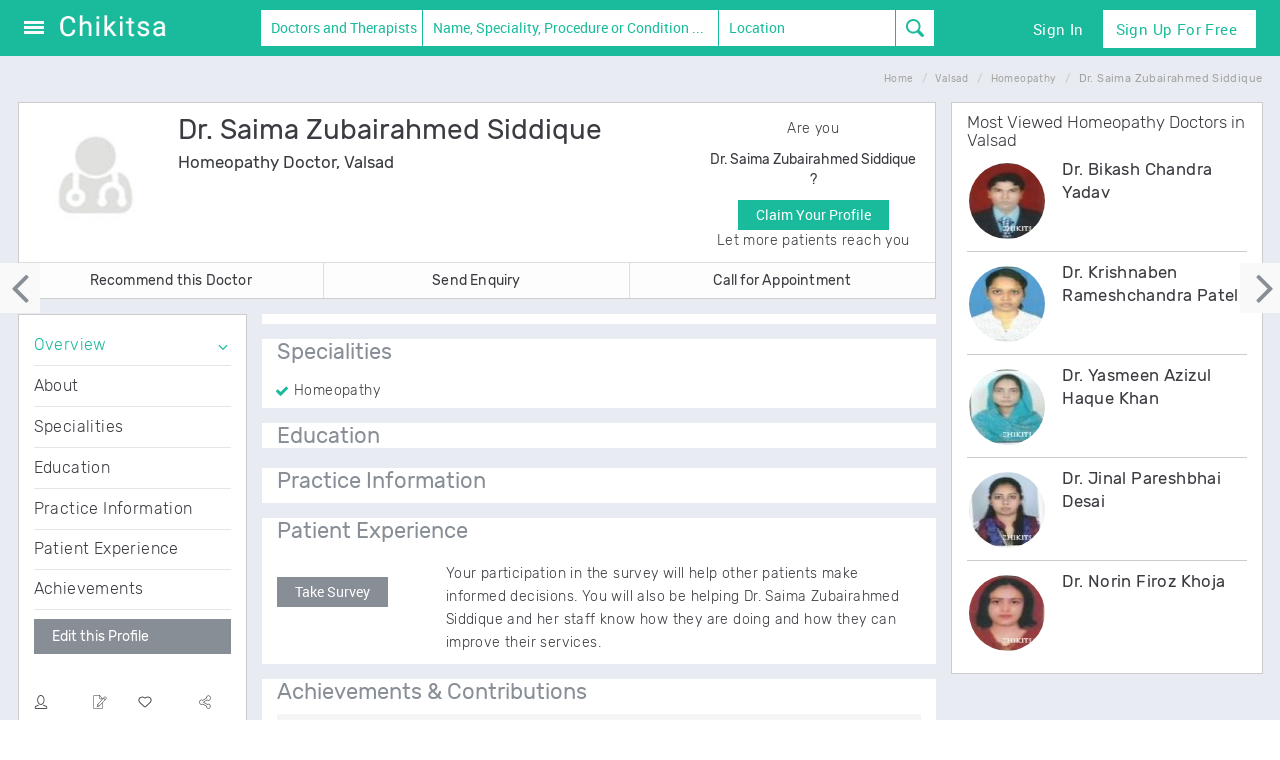

--- FILE ---
content_type: text/html; charset=UTF-8
request_url: https://www.chikitsa.com/doctor/dr-saima-zubairahmed-siddique-homeopathy-doctor-and-therapist-valsad
body_size: 12454
content:




           <!DOCTYPE html> <!--[if lt IE 7]>      <html class="no-js lt-ie9 lt-ie8 lt-ie7"> <![endif]--> <!--[if IE 7]>         <html class="no-js lt-ie9 lt-ie8"> <![endif]--> <!--[if IE 8]>         <html class="no-js lt-ie9"> <![endif]--> <!--[if gt IE 8]><!--> <html class="no-js" lang=""> <!--<![endif]--> <head> <meta name="msvalidate.01" content="F1727DCC67EA817EC85978219ED3F740" /> <meta charset="utf-8"> <meta http-equiv="X-UA-Compatible" content="IE=edge"> <title>Dr. Saima Zubairahmed Siddique - Homeopathy Doctor in Valsad | Chikitsa</title> <meta name="description" content="Dr. Saima Zubairahmed Siddique is a Homeopathy Doctor in Valsad. Know more about Dr. Saima Zubairahmed Siddique on Chikitsa.com and book appointments instantly." /> <meta name="keywords" content="" /> <meta name="author" content="" /> <meta name="google" value="notranslate" /> <meta name="robots" content="index, follow"> <meta name="application-name" content="Dr. Saima Zubairahmed Siddique - Homeopathy Doctor in Valsad | Chikitsa"/> <meta name="msapplication-TileColor" content="#004876"/> <meta name="msapplication-TileImage" content="9ed20502-2ae0-4b44-9754-92af4de008ba.png"/> <meta property="fb:app_id" content="354706137890848" /> <meta name="og:title" content="Dr. Saima Zubairahmed Siddique - Homeopathy Doctor in Valsad | Chikitsa"/> <meta name="og:type" content="Health|Medical Website"/> <meta name="og:image" content="https://www.chikitsa.com/10kimg/fb-image.png"/> <meta name="og:site_name" content="chikitsa"/> <meta name="fb:admins" content="214076565354449"/> <meta name="og:description" content="Dr. Saima Zubairahmed Siddique is a Homeopathy Doctor in Valsad. Know more about Dr. Saima Zubairahmed Siddique on Chikitsa.com and book appointments instantly."/> <meta property="twitter:card" content="summary_large_image" /> <meta property="twitter:site" content="@chikitsahealth" /> <meta property="twitter:title" content="Dr. Saima Zubairahmed Siddique - Homeopathy Doctor in Valsad | Chikitsa" /> <meta property="twitter:description" content="Dr. Saima Zubairahmed Siddique is a Homeopathy Doctor in Valsad. Know more about Dr. Saima Zubairahmed Siddique on Chikitsa.com and book appointments instantly." /> <meta name="twitter:image" content="https://www.chikitsa.com/10kimg/fb-image.png"/> <link rel="canonical" href="http://www.chikitsa.com/doctor/dr-saima-zubairahmed-siddique-homeopathy-doctor-and-therapist-valsad" /> <meta property="al:web:url" content="http://www.chikitsa.com/doctor/dr-saima-zubairahmed-siddique-homeopathy-doctor-and-therapist-valsad" /> <meta name="propeller" content="8d145dacd6f7d366ee517e5f3f4058e2" /> <meta name="wot-verification" content="d3f95791b64b34faf4eb"/> <link rel="shortcut icon" href="https://www.chikitsa.com/10kimg/new-touch-icons/favicon.ico" type="image/x-icon" /> <link rel="apple-touch-icon" href="https://www.chikitsa.com/10kimg/new-touch-icons/apple-touch-icon.png" /> <link rel="apple-touch-icon" sizes="57x57" href="https://www.chikitsa.com/10kimg/new-touch-icons/apple-touch-icon-57x57.png" /> <link rel="apple-touch-icon" sizes="72x72" href="https://www.chikitsa.com/10kimg/new-touch-icons/apple-touch-icon-72x72.png" /> <link rel="apple-touch-icon" sizes="114x114" href="https://www.chikitsa.com/10kimg/new-touch-icons/apple-touch-icon-114x114.png" /> <link rel="apple-touch-icon" sizes="144x144" href="https://www.chikitsa.com/10kimg/new-touch-icons/apple-touch-icon-144x144.png" /> <link rel="apple-touch-icon" sizes="57x57" href="https://www.chikitsa.com/10kimg/new-touch-icons/apple-touch-icon-60x60.png" /> <link rel="apple-touch-icon" sizes="72x72" href="https://www.chikitsa.com/10kimg/new-touch-icons/apple-touch-icon-120x120.png" /> <link rel="apple-touch-icon" sizes="114x114" href="https://www.chikitsa.com/10kimg/new-touch-icons/apple-touch-icon-76x76.png" /> <link rel="apple-touch-icon" sizes="144x144" href="https://www.chikitsa.com/10kimg/new-touch-icons/apple-touch-icon-152x152.png" /> <meta name="msapplication-square70x70logo" content="https://www.chikitsa.com/10kimg/new-touch-icons/smalltile.png" /> <meta name="msapplication-square150x150logo" content="https://www.chikitsa.com/10kimg/new-touch-icons/mediumtile.png" /> <meta name="msapplication-wide310x150logo" content="https://www.chikitsa.com/10kimg/new-touch-icons/widetile.png" /> <meta name="msapplication-square310x310logo" content="https://www.chikitsa.com/10kimg/new-touch-icons/largetile.png" /><link rel="manifest" href="https://www.chikitsa.com/10kimg/new-touch-icons/manifest.json"> <meta name="msapplication-TileColor" content="#ffffff"> <meta name="msapplication-TileImage" content="https://www.chikitsa.com/10kimg/new-touch-icons/ms-icon-144x144.png"> <meta name="theme-color" content="#ffffff"> <meta name="viewport" content="width=device-width, initial-scale=1"> <meta name="apple-mobile-web-app-capable" content="yes"> <link rel="dns-prefetch" href="//d2m2a67oxwdwqb.cloudfront.net"> <link rel="stylesheet" href="https://www.chikitsa.com/10kcss/new_css_063.css"> <script async src="https://www.googletagmanager.com/gtag/js?id=G-168945QKL9"></script> <script>
  window.dataLayer = window.dataLayer || [];
  function gtag(){dataLayer.push(arguments);}
  gtag('js', new Date());

  gtag('config', 'G-168945QKL9');
</script> </head> <body class="header-fixed" id="main-body" > <div class="screen_block hide" id="screen_block"></div> <div class="wrapper" id="mainWrapper"> <header class="header header-sticky search-box-1 main-header " id="se_header"> <div class="navbar navbar-default " role="navigation"> <style>
 .ps-container .ps-scrollbar-y-rail{background-color: #e8ebec !important;width: 8px !important;/*display: block !important;opacity: 1 !important;*/right: 0px !important;}
    .ps-container .ps-scrollbar-y{width: 8px !important;height: 32px !important;
    background: #1abb9c url(https://www.chikitsa.com/ck-new-img/scrollbar-icon.png) no-repeat center center !important;}
  .header .navbar .main-search-form  label.white-input span input.main{background: #fff !important; color: #1abb9c !important;}
  .header .navbar .main-search-form label.white-input .form-control-feedback{color: #1abb9c !important;}
    .homehead .hdnone{display: none;}
  .homehead{position: absolute;top:0;width: 100%}
  .homehead .navbar{background: transparent;}
</style> <form class="sky-form main-search-form" onsubmit="return handleTopSearch()"> <fieldset> <div class="container-fluid"> <div class="row main-search-container"> <div class="col-md-9 col-sm-11 col-lg-9 col-xs-12 col-sm-12 main-search-block no-padding"> <div class="col-xs-12 col-sm-3 col-md-3 col-lg-3 pdxsz no-padding-right"> <div class="col-sm-12 col-md-12 col-lg-12 col-xs-12 no-padding"> <button type="button" id="menu-toggle" onclick="myFunction(this)"> <div class="bar1"></div> <div class="bar2"></div> <div class="bar3"></div> </i> </button> <a class="navbar-brand" href="/"> <img id="logo-header" class="img-responsive" src="https://www.chikitsa.com/ck-new-img/chikitsa-logo.png" alt="Logo"> </a> <div class="clearfix"></div> </div> </div> <div class="col-md-9 col-lg-9 col-sm-8 col-xs-12 hidden-xs no-padding "> <div class="col-md-2 col-lg-3 col-sm-3 col-xs-7 hidden-xs no-padding-right "> <label class="select"> <div class="dropdown doctor-dropdown doctor-dropdown-desktop"> <button class="dropdown-toggle pick-dropdown" type="button" id="menu1" data-toggle="dropdown">Doctors and Therapists                                    </button> <ul class="dropdown-menu search-menu-new" role="menu" aria-labelledby="menu1"> <li role="presentation" class="hidden" ><span role="menuitem" tabindex="-1" href="#" tab="doctors">Doctors and Therapists</span> </li> <li role="presentation" ><span role="menuitem" tabindex="-1" href="#" tab="hospitals">Treatment Centres</span> </li> <li role="presentation" ><span role="menuitem" tabindex="-1" href="#" id="rm-art" tab="articles">Articles</span> </li> <li role="presentation" ><span role="menuitem" tabindex="-1" href="#" tab="questions">Questions</span> </li> </ul> </div> </label> </div> <section class="col-lg-5 col-md-6 col-sm-5 main_srch_field main_search_inputs col-xs-12 no-padding"> <label class="input tab_fields tab_doctors full-auto" id="doc-query-block" onclick=""> <input style="display:none"> <input type="text" class="main typehead hasclear form-control" id="search-query" placeholder="Name, Speciality, Procedure or Condition ..." > <span class="clearer hidden glyphicon glyphicon-remove-circle form-control-feedback"></span> </label> <label class="input tab_fields tab_hospitals hidden full-auto" id="hosp-query-block" onclick=""> <input style="display:none"> <input type="text" class="main typehead hasClear" id="hospital-search-query" placeholder="Name or Speciality..." > <span class="clearer hidden glyphicon glyphicon-remove-circle form-control-feedback"></span> </label> <label class="input tab_fields tab_articles hidden full-auto" id="articles-query-block" onclick=""> <input style="display:none"> <input type="text" class="main typehead hasClear" id="articles-search-query" placeholder="Type here to search..." > <span class="clearer hidden glyphicon glyphicon-remove-circle form-control-feedback"></span> </label> <label class="input tab_fields tab_questions hidden full-auto" id="questions-query-block" onclick=""> <input style="display:none"> <input type="text" class="main typehead hasClear" id="questions-search-query" placeholder="Type here to search..." > <span class="clearer hidden glyphicon glyphicon-remove-circle form-control-feedback"></span> </label> <input type="hidden" id="main-search-link" value="doctors-and-therapists"> <input type="hidden" id="main-hospital-search-link" value="treatment-centres"> <input type="hidden" id="main-articles-search-link" value="health"> </section> <section class="col-lg-3 col-md-3 col-sm-3 col-xs-9 no-padding tab_fields tab_doctors tab_hospitals tab_fitness-centres "> <label class="input full-auto tab_fields tab_doctors tab_hospitals " onclick=""> <input style="display:none"> <input type="text" id="location" class="typehead hasClear" placeholder="Location"> <span class="clearer hidden glyphicon glyphicon-remove-circle form-control-feedback"></span> </label> <label class="input full-auto tab_fields tab_fitness-centres hidden " onclick=""> <input style="display:none"> <input type="text" id="location_ft" class="typehead hasClear" placeholder="Location"> <span class="clearer hidden glyphicon glyphicon-remove-circle form-control-feedback"></span> </label> </section> <section class="col-lg-1 col-md-1 col-sm-1 col-xs-3 no-padding-left buttons-block"> <button type="submit" class="search"><i class="fa-search"></i> </button> </section> </div> </div> <div class="col-md-3 col-lg-3 col-xs-12 hidden-sm hidden-xs buttons-block no-padding-left"> <ul class="nav navbar-nav navbar-right"> <li><a href="/signin" class="hed-signin"><span>Sign In</span></a> </li> <li class="dropdown"><a href="#" class="dropdown-toggle hed-signup" data-toggle="dropdown"> Sign Up for Free
                                        </a> <ul class="dropdown-menu hed-login-menu"> <li><span role="menuitem" tabindex="-1"><a href="https://www.chikitsa.com/user-signup"> <div class="navbar-content"> <div class="row"> <div class="col-md-3 ico"> <i class="fa-user2"></i> </div> <div class="col-md-9 no-padding-left"> <p class="hed-heading">User</p> <p class="hed-sub-heading margin-top-18">Research & Ask a doctor</p> </div> </div> </div> </a></span> </li> <li> <span role="menuitem" tabindex="-1"><a href="https://www.chikitsa.com/doctor-signup"> <div class="navbar-content"> <div class="row"> <div class="col-md-3 ico"> <i class="fa-doctor"></i> </div> <div class="col-md-9 no-padding-left"> <p class="hed-heading">Doctor\Therapists</p> <p class="hed-sub-heading">Free listing <i class="fa fa-right-thin"></i> Reach more patients</p> </div> </div> </div> </a></span> </li> <li> <span role="menuitem" tabindex="-1"><a href="https://www.chikitsa.com/hospital-signup"> <div class="navbar-content"> <div class="row"> <div class="col-md-3 ico"> <i class="fa-hospital"></i> </div> <div class="col-md-9 no-padding-left"> <p class="hed-heading">Treatment Centres</p> <p class="hed-sub-heading margin-top-15">Free listing <i class="fa fa-right-thin"></i> Reach more patients</p> </div> </div> </div> </a></span> </li> </ul> </li> </ul> <div class="clearfix"></div> </div> </div> </div> </fieldset> </form> <script>
function myFunction(x) {
    x.classList.toggle("change");
}
        var main_location_link='india';
    var main_city_id='';
    var main_city_link = 'india';
        var main_locality_id='';

       var search_tab='doctors';
          var ad_query = '';
</script> </div> <div class="hidden" id="advanced-search-container"> <p class="adv-srch-loader"><img data-lz-src="https://www.chikitsa.com/images/loader.gif" /></p> </div> </header> <main id="wrapper" class="toggled" role="main" itemscope itemtype="https://schema.org/Physician"> <script>
              (adsbygoogle = window.adsbygoogle || []).push({
                google_ad_client: "ca-pub-3298660281871344",
                enable_page_level_ads: true
              });
            </script> <script>
                (function(i,s,o,g,r,a,m){i['GoogleAnalyticsObject']=r;i[r]=i[r]||function(){
              (i[r].q=i[r].q||[]).push(arguments)},i[r].l=1*new Date();a=s.createElement(o),
              m=s.getElementsByTagName(o)[0];a.async=1;a.src=g;m.parentNode.insertBefore(a,m)
              })(window,document,'script','//www.google-analytics.com/analytics.js','ga');

              ga('create', 'UA-42208134-1', 'auto');
              ga('send', 'pageview');
            </script> <div id="sidebar-wrapper" class="custom-sidebar-wrap"> <ul class="sidebar-nav"> <li ><a href="/ask-a-doctor">Ask a Doctor</a> </li> <li class="active" ><a href="/india/doctors-and-therapists">Doctors and Therapists </a> </li> <li ><a href="/india/treatment-centres">Treatment Centres </a> </li> <li ><a href="/health-articles">Health Articles </a> </li> <li><a href="/signin">Sign In</a></li> <li><a href="/user-signup">User Sign Up</a> </li> <li class="doctor-signup"><a href="/doctor-signup">Doctor Sign Up</a> </li> <li><a href="/hospital-signup">Centre Sign Up</a> </li> </li> </ul> </div> <div id="page-content-wrapper"> <main itemscope itemtype="https://schema.org/Physician"> <div class="listing-container container ind-profile no-padding"> <div class="ind-profile-container"> <div class="pull-right"> <div class="breadcrumbs"> <ul class="breadcrumb" itemscope itemtype="http://schema.org/BreadcrumbList"> <li itemprop="itemListElement" itemscope itemtype="http://schema.org/ListItem"><a itemprop="item" href="https://www.chikitsa.com"><span itemprop="name">Home</span></a> <meta itemprop="position" content="1" /> </li> <li itemprop="itemListElement" itemscope itemtype="http://schema.org/ListItem"><a itemprop="item" href="https://www.chikitsa.com/valsad/doctors"><span itemprop="name">Valsad</span></a> <meta itemprop="position" content="2" /> </li> <li itemprop="itemListElement" itemscope itemtype="http://schema.org/ListItem"><a itemprop="item" href="https://www.chikitsa.com/valsad/homeopathy-doctors-and-therapists"><span itemprop="name">Homeopathy</span></a> <meta itemprop="position" content="3" /> </li> <li><span itemprop="name">Dr. Saima Zubairahmed Siddique</span></li> </ul> </div> </div> <div class="col-md-9 pro-height no-padding-left margin-bottom-20"> <div class="doc-profile doc-tab"> <div class="col-md-12 col-sm-12 col-xs-12 doc-box bg-white no-padding"> <meta itemprop="name" content="Dr. Saima Zubairahmed Siddique" /> <meta itemprop="medicalSpecialty" content="Homeopathy Doctor" /> <div class="col-md-9 col-sm-12 col-xs-12 margin-top-10 no-padding-left margin-bottom-10"> <div class="col-md-3 col-sm-3 col-xs-3"> <img class="doc-pic img-circle md-margin-bottom-10 no-padding img-responsive" width="120" height="125" alt="Dr. Saima Zubairahmed Siddique Homeopathy Doctor Valsad" title="Dr. Saima Zubairahmed Siddique Homeopathy Valsad" src= "https://www.chikitsa.com/images/female.jpg" id="docimgsrc" itemprop="photo"> </div> <div class="col-md-9 col-sm-9 col-xs-9 no-padding-left"> <h1>Dr. Saima Zubairahmed Siddique<br><span class="spec">Homeopathy Doctor, Valsad</span></h1> <p class="quali mbtz"></p> <div class="col-md-12 col-sm-12 doc-icons margin-top-15 no-padding col-xs-12"> <div class="row" style="margin-left:-10px"> <ul class="list-unstyled medium blog-info-new mltz mbtz"> </ul> </div> </div> </div> </div> <div class="col-md-3 hidden-sm hidden-xs no-padding-left"> <div class="text-center margin-top-15"> <p>Are you</p> <h5>Dr. Saima Zubairahmed Siddique ?</h5> <button class="editclaimbtn btn-u" id="claim_profile">Claim Your Profile</button> <p class="msg">Let more patients reach you</p> </div> </div> <div class="col-xs-12 no-padding no-padding"> <div class="col-md-4 col-xs-4 col-sm-4 no-padding listing-top-border"> <button onclick="recdoc('0','6202')" class="recobtn btn-u btn-u-default capbtn-new listing-right-border btn-u-md">Recommend this Doctor</button> </div> <div class="col-md-4 col-xs-4 col-sm-4 no-padding listing-top-border"> <button onclick="showsendEnquiry('6202','https://www.chikitsa.com/doctor/dr-saima-zubairahmed-siddique-homeopathy-doctor-and-therapist-valsad','doctor')" class="btn-u btn-u-default capbtn-new listing-right-border btn-u-md">Send Enquiry</button> </div> <div class="col-md-4 col-xs-4 col-sm-4 listing-top-border no-padding"> <button onclick="toggleIndDoctorLoadCont('6202')" class="btn-u btn-u-default capbtn-new btn-u-md">Call for Appointment</button> </div> </div> </div> </div> <div class="col-md-3 hidden-sm hidden-xs margin-top-15 doc-box bg-white doc-profile" role="complementary"> <section class="ind-profile-sidebar-section"> <nav class="ind-profile-sidebar hidden-print"> <ul class="list-group sidebar-nav-v1 ind-profile-sidenav nav" id="sidebar-nav"> <li class="active list-toggle margin-top-10 hidden-xs hidden-sm"> <a href="#overview" class="border-bottom" onclick="return overview();">Overview</a> <ul class="collapse nav"> <li><a href="#overview-about" onclick="return about();">About</a> </li> <li><a href="#overview-specialities" onclick="return specialities();">Specialities</a> </li> <li><a href="#overview-education" onclick="return education();">Education</a> </li> </ul> </li> <li class="list-group-item hidden-xs hidden-sm"> <a href="#practice-information" class="border-bottom" onclick="return practiceinfo();">Practice Information</a> </li> <li class="list-group-item hidden-xs hidden-sm"> <a href="#patient-experience" class="border-bottom" onclick="return patientExperience();">Patient Experience</a> <ul class="collapse nav hidden" id="takesurveytab"> <li><a href="#takesurvey">Take Survey</a></li> </ul> </li> <li class="list-group-item hidden-xs hidden-sm"> <a href="#achievements" class="border-bottom" onclick="return achievements();">Achievements</a> </li> <li> <button class="recobtn contactbutton btn btn-u btn-block btn-u-default margin-top-10 hidden-xs hidden-sm edit_this" data-type="doctor" rel="6202" data-original-title="Edit this">Edit this Profile</button> </li> <li> <div id="ind-profile-actions" class="hidden-xs hidden-sm margin-top-40 margin-bottom-20"> <ul class="list-unstyled blog-info post-icons"> <li class="col-md-3  pointer tellafriend tooltips" onclick="showTellaFriendForm('6202','https://www.chikitsa.com/doctor/dr-saima-zubairahmed-siddique-homeopathy-doctor-and-therapist-valsad', 'Ind Doctor Actions')" data-toggle="tooltip" data-placement="bottom" title="" data-original-title="Tell a friend"><i href="#hosp6202" class="fa-user"></i> </li> <li class="col-md-3 pointer tooltips text-center edit_this" data-type="doctor" rel="6202" type="button" data-toggle="tooltip" data-action="Ind Doctor Actions" data-placement="bottom" title="" data-original-title="Edit this"><i class="fa-edit text-center"></i></li> <li class="col-md-3 pointer text-center tooltips savebtn" id="savel6202" title="" data-original-title="Bookmark" data-title="Dr. Saima Zubairahmed Siddique" data-url="https://www.chikitsa.com/doctor/dr-saima-zubairahmed-siddique-homeopathy-doctor-and-therapist-valsad" data-toggle="tooltip" data-placement="bottom" data-action="Ind Doctor Actions"><i class="fa-favorite text-center"></i></li> <li class="col-md-3  pointer sharebtn wlbtn" id="sharel6202_div" data-title="Share" dt-title="Dr. Saima Zubairahmed Siddique" data-original-title="Share" url="https://www.chikitsa.com/doctor/dr-saima-zubairahmed-siddique-homeopathy-doctor-and-therapist-valsad" id="sharel6202"><i title="" class="fa-share pull-right"></i> </li> <div class="clearfix"></div> </ul> </div> </li> <li> <div id="footer-ad"> <div class="advertise_block margin-top-10"> </div> </div> </li> </ul> </nav> </section> </div> <div class="doc-clear-fix"></div> <div class="col-md-9 doc-ind-padding no-padding-right" role="main"> <section class="margin-top-15" id="overview"> <div class=" doc-profile"> <div class="ind-profile-section doc-tab-padding bg-white doc-ind-padding padding-bottom-10"> <div id="footer-ad"> <div class="advertise_block margin-top-10 margin-bottom-10"> </div> </div> <div id="overview-about" class="" ></div> <ul class="list-unstyled doctor-info margin-top-10 mbtz"> </ul> </div> <div class="ind-profile-section doc-tab-padding bg-white doc-ind-padding margin-top-15"> <h3 id="overview-specialities padding-top-10">Specialities</h3> <ul style="columns:2;"> <li><p class="specs">Homeopathy</p></li> </ul> </div> <div class="ind-profile-section doc-tab-padding bg-white doc-ind-padding margin-top-15"> <div class="cheSN-lists margin-bottom-10"> <h3 id="overview-education padding-top-10">Education</h3> </div> </div> </div> </section> <div id="footer-ad"> <div class="advertise_block text-center margin-top-20"> </div> </div> <div class="doc-profile margin-top-15"> <div class="ind-profile-section doc-tab-padding bg-white doc-ind-padding"> <section> <h3 id="practice-information">Practice Information</h3> <div class="row hosp-row"> </div> </section> <section> </div> </div> <section class="context-bg"> <div class=" doc-profile margin-top-15"> <div class="ind-profile-section bg-white doc-ind-padding"> <h3 id="patient-experience">Patient Experience</h3> <section id="ratings_con"> <section class="margin-top-19"> <div class="tabscontent"> <div class="row"> <div class="col-md-3"> <div class="margin-top-15"> <button onclick="$('#takesurvey').removeClass('hidden');location.hash='#takesurvey';" class="contactbutton btn btn-u btn-u-default">Take Survey</button> </div> </div> <div class="col-md-9"><p>Your participation in the survey will help other patients make informed decisions. You will also be helping Dr. Saima Zubairahmed Siddique and her staff know how they are doing and how they can improve their services.</p></div> </div> </div> </section> </section> </section> <section id="takesurvey" class="hidden context-bg"> <div class="doc-profile margin-top-15"> <div class="ind-profile-section bg-white doc-box"> <h3 class="light">How was your experience with Dr. Saima Zubairahmed Siddique?</h3> <p class="margin-bottom-30">Help other patients, and let the doctor know how she's doing</p> <form class="margin-bottom-10" method="post" onsubmit="return validate_pexp_form('0')"> <h5>Dr. Saima Zubairahmed Siddique's Hospital/Clinic & Staff</h5> <div class="row surveyslider"> <div class="col-md-8 col-sm-7 col-xs-6"> <p>Ease of scheduling appointments</p> </div> <div class="col-md-4 col-sm-5 col-xs-6 no-padding"> <input id="office_staff_detail1" name="office_staff_detail1" type="text" data-slider-min="0" data-slider-max="5" data-slider-step="1" data-slider-value="0" data-slider-handle="custom" /> <span id="office_staff_detail1CurrentSliderValLabel"><span id="office_staff_detail1SliderVal">0</span></span> </div> </div> <div class="row surveyslider"> <div class="col-md-8 col-sm-7 col-xs-6"> <p>Hospital/clinic environment, Hygiene and Comfort</p> </div> <div class="col-md-4 col-sm-5 col-xs-6 no-padding"> <input id="office_staff_detail2" name="office_staff_detail2" type="text" data-slider-min="0" data-slider-max="5" data-slider-step="1" data-slider-value="0" data-slider-handle="custom" /> <span id="office_staff_detail2CurrentSliderValLabel"><span id="office_staff_detail2SliderVal">0</span></span> </div> </div> <div class="row surveyslider"> <div class="col-md-8 col-sm-7 col-xs-6"> <p>Staff responsiveness and politeness</p> </div> <div class="col-md-4 col-sm-5 col-xs-6 no-padding"> <input id="office_staff_detail3" name="office_staff_detail3" type="text" data-slider-min="0" data-slider-max="5" data-slider-step="1" data-slider-value="0" data-slider-handle="custom" /> <span id="office_staff_detail3CurrentSliderValLabel"><span id="office_staff_detail3SliderVal">0</span></span> </div> </div> <div class="row surveyslider"> <div class="col-md-8 col-sm-7 col-xs-6">Total time spent (Wait time + Consultation)</div> <div class="col-md-4 col-sm-5 col-xs-6 no-padding"> <input id="wait_time" name="wait_time" type="text" data-slider-min="0" data-slider-max="4" data-slider-step="1" data-slider-value="0" data-slider-handle="custom" /> <span id="wait_timeCurrentSliderValLabel"><span id="wait_timeSliderVal"></span></span> </div> </div> <h5>Experience with Dr. Saima Zubairahmed Siddique</h5> <div class="row surveyslider"> <div class="col-md-8 col-sm-7 col-xs-6"> <p>Level of trust</p> </div> <div class="col-md-4 col-sm-5 col-xs-6 no-padding"> <input id="doc_exp_detail1" name="doc_exp_detail1" type="text" data-slider-min="0" data-slider-max="5" data-slider-step="1" data-slider-value="0" data-slider-handle="custom" /> <span id="doc_exp_detail1CurrentSliderValLabel"><span id="doc_exp_detail1SliderVal">0</span></span> </div> </div> <div class="row surveyslider"> <div class="col-md-8 col-sm-7 col-xs-6"> <p>Explains your medical condition(s)</p> </div> <div class="col-md-4 col-sm-5 col-xs-6 no-padding"> <input id="doc_exp_detail2" name="doc_exp_detail2" type="text" data-slider-min="0" data-slider-max="5" data-slider-step="1" data-slider-value="0" data-slider-handle="custom" /> <span id="doc_exp_detail2CurrentSliderValLabel"><span id="doc_exp_detail2SliderVal">0</span></span> </div> </div> <div class="row surveyslider"> <div class="col-md-8 col-sm-7 col-xs-6"> <p>Patiently listens and answers your questions</p> </div> <div class="col-md-4 col-sm-5 col-xs-6 no-padding"> <input id="doc_exp_detail3" name="doc_exp_detail3" type="text" data-slider-min="0" data-slider-max="5" data-slider-step="1" data-slider-value="0" data-slider-handle="custom" /> <span id="doc_exp_detail3CurrentSliderValLabel"><span id="doc_exp_detail3SliderVal">0</span></span> </div> </div> <div class="row surveyslider"> <div class="col-md-8 col-sm-7 col-xs-6"> <p>Spends enough amount of time</p> </div> <div class="col-md-4 col-sm-5 col-xs-6 no-padding"> <input id="doc_exp_detail4" name="doc_exp_detail4" type="text" data-slider-min="0" data-slider-max="5" data-slider-step="1" data-slider-value="0" data-slider-handle="custom" /> <span id="doc_exp_detail4CurrentSliderValLabel"><span id="doc_exp_detail4SliderVal">0</span></span> </div> </div> <h5>Overall</h5> <div class="row surveyslider"> <div class="col-md-8 col-sm-7 col-xs-6"> <p>Likelihood of recommending Dr. Saima Zubairahmed Siddique to family and friends</p> </div> <div class="col-md-4 col-sm-5 col-xs-6 no-padding"> <input id="overall_rating" name="overall_rating" type="text" data-slider-min="0" data-slider-max="5" data-slider-step="1" data-slider-value="0" data-slider-handle="custom" /> <span id="overall_ratingCurrentSliderValLabel"><span id="overall_ratingSliderVal">0</span></span> </div> </div> <div class="row surveyslider mtp24"> <div class="col-xs-9"> <p>By submitting this survey, you agree to the terms and conditions of the User Agreement.</p> </div> <div class="clearfix"></div> </div> <div> <button class="contactbutton btn-u btn" type="submit">Submit Survey</button> </div> <script>
            load_patient_experience_sliders = 1;
        </script> </form> </div> </div> </section> <section> <div class="doc-profile margin-top-15"> <div class="ind-profile-section doc-tab-padding bg-white doc-ind-padding"> <h3 id="achievements">Achievements &amp; Contributions</h3> <div class="panel-group acc-v1" id="accordion-1"> <div class="panel panel-default"> <div class="panel-heading"> <header class="panel-title" id="news_tab"> <a class="accordion-toggle" data-toggle="collapse" data-parent="#accordion-1" href="#collapse-One">News</a> </header> </div> <div id="collapse-One" class="panel-collapse collapse in"> <div class="panel-body" id="news-panel"> <ul class="list-square"> </ul> </div> </div> </div> <div class="panel panel-default"> <div class="panel-heading"> <header class="panel-title" id="articles_tab"> <a class="accordion-toggle collapsed" data-toggle="collapse" data-parent="#accordion-1" href="#collapse-Two">Research &amp; Articles</a> </header> </div> <div id="collapse-Two" class="panel-collapse collapse" > <div class="panel-body" id="articles-panel"> <ul class="list-square"> </ul> </div> </div> </div> <div class="panel panel-default"> <div class="panel-heading" id="awards_tab"> <header class="panel-title"> <a class="accordion-toggle collapsed" data-toggle="collapse" data-parent="#accordion-1" href="#collapse-Three">Awards</a> </header> </div> <div id="collapse-Three" class="panel-collapse collapse"> <div class="panel-body" id="awards-panel"> <ul class="list-square"> </ul> </div> </div> </div> <div class="panel panel-default"> <div class="panel-heading" id="ppt_tab"> <header class="panel-title"> <a class="accordion-toggle collapsed" data-toggle="collapse" data-parent="#accordion-1" href="#collapse-Four">Paper Presentations</a> </header> </div> <div id="collapse-Four" class="panel-collapse collapse"> <div class="panel-body" id="ppt-panel"> <ul class="list-square"> </ul> </div> </div> </div> <div class="panel panel-default"> <div class="panel-heading" id="memberships_tab"> <header class="panel-title"> <a class="accordion-toggle collapsed" data-toggle="collapse" data-parent="#accordion-1" href="#collapse-Five">Memberships</a> </header> </div> <div id="collapse-Five" class="panel-collapse collapse"> <div class="panel-body" id="memberships-panel"> <ul class="list-square"> </ul> </div> </div> </div> <div class="panel panel-default"> <div class="panel-heading" id="gallery_tab"> <header class="panel-title"> <a class="accordion-toggle collapsed" data-toggle="collapse" data-parent="#accordion-1" href="#collapse-Six">Gallery</a> </header> </div> <div id="collapse-Six" class="panel-collapse collapse"> <div class="panel-body gallery-page" id="gallery-panel"> </div> </div> </div> </div> </div> </div> </section> <div id="footer-ad"> <div class="advertise_block text-center margin-top-20"> </div> </div> </div> </div> <button class="fixedright hidden-xs hidden-sm" onclick="location.href='doctor/dr-jyotsana-manikarnikaprasad-giri-homeopathy-doctor-and-therapist-valsad'"><i class="fa fa-angle-right" style="color: #888e96;
                  font-size: 50px;text-align: left;position: relative;left: 0px;top: -10px;"></i></button> <button class="fixedleft hidden-xs hidden-sm" onclick="location.href='doctor/dr-ranjan-pradipkumar-anjaria-homeopathy-doctor-and-therapist-valsad'"><i class="fa fa-angle-left" style="color: #888e96;
                  font-size: 50px;text-align: left;position: relative;right: 5px;top: -10px;"></i></button> <script>
                    var doctor_id=parseInt('6202');
                    var load_doctor_page_view=1;
                    var load_profile_accordion=1;
                    function overview() {
                    ga('send', 'event', 'Ind Doctor Actions' , 'Overview','6202');
                    }
                    function about() {
                    ga('send', 'event', 'Ind Doctor Actions' , 'About','6202');
                    }
                    function experience() {
                    ga('send', 'event', 'Ind Doctor Actions' , 'Experience','6202');
                    }
                    function specialities() {
                    ga('send', 'event', 'Ind Doctor Actions' , 'Specialities','6202');
                    }
                    function procedures() {
                    ga('send', 'event', 'Ind Doctor Actions' , 'Procedures','6202');
                    }
                    function conditions() {
                    ga('send', 'event', 'Ind Doctor Actions' , 'Conditions','6202');
                    }
                    function expertise() {
                    ga('send', 'event', 'Ind Doctor Actions' , 'Expertise','6202');
                    }
                    function education() {
                    ga('send', 'event', 'Ind Doctor Actions' , 'Education','6202');
                    }
                    function practiceinfo() {
                    ga('send', 'event', 'Ind Doctor Actions' , 'Practice Info','6202');
                    }
                    function patientExperience() {
                    ga('send', 'event', 'Ind Doctor Actions' , 'Patient Experience','6202');
                    }
                    function achievements() {
                    ga('send', 'event', 'Ind Doctor Actions' , 'Achievements','6202');
                    }
                    function blog() {
                    ga('send', 'event', 'Ind Doctor Actions' , 'Blog','6202');
                    }
                    
                   // var load_new_styles=2;
                   var load_new_styles=1;
                   var tab = 'doctorprofile';
                </script> <div class="doc-profile"> <div class="col-md-3 block_right fa-fixed" role="complementary"> <div id="footer-ad"> </div> <div class="ipad-setup mauto" id="featured-hospitals"> </div> <div class="fe-doc" id="featured-doctors"> </div> <script>
 var load_featured=1;
 </script> <div class="fe-doc doc-profile"> <div class="ind-profile-section doc-tab-padding bg-white doc-box"> <h4>Most Viewed Homeopathy Doctors in Valsad</h4> <script>
    var mvd_doctors=new Array();
  </script> <div class="posts"> <dl class="dl-horizontal border-btm"> <dt><img class="img-circle" docname="Dr. Bikash Chandra Yadav" id="doclink4527" class='fdurl' ct='featured' data-lz-img-src="https://www.chikitsa.com/doctor_logos/dr-bikash-chandra-yadav_139998428736.jpg" alt="Dr. Bikash Chandra Yadav" href="https://www.chikitsa.com/doctor/dr-bikash-chandra-yadav-homeopathy-doctor-and-therapist-valsad" /></dt> <dd> <p><a href="https://www.chikitsa.com/doctor/dr-bikash-chandra-yadav-homeopathy-doctor-and-therapist-valsad" onClick="ga('send', 'event', 'Doctor Clicks', 'Most Viewed','4527');" class='fdurl' ct='featured'>Dr. Bikash Chandra Yadav</a></p> <p class="edu"></p> </dd> </dl> <script>
        mvd_doctors[mvd_doctors.length]=parseInt('4527');
    </script> <dl class="dl-horizontal border-btm"> <dt><img class="img-circle" docname="Dr. Krishnaben Rameshchandra Patel" id="doclink4913"  class='fdurl' ct='featured' data-lz-img-src="https://www.chikitsa.com/doctor_logos/dr-krishnaben-rameshchandra-patel_1399984290464.jpg" alt="Dr. Krishnaben Rameshchandra Patel" href="https://www.chikitsa.com/doctor/dr-krishnaben-rameshchandra-patel-homeopathy-doctor-and-therapist-valsad" /></dt> <dd> <p><a href="https://www.chikitsa.com/doctor/dr-krishnaben-rameshchandra-patel-homeopathy-doctor-and-therapist-valsad" onClick="ga('send', 'event', 'Doctor Clicks', 'Most Viewed','4913');" class='fdurl' ct='featured'>Dr. Krishnaben Rameshchandra Patel</a></p> <p class="edu"></p> </dd> </dl> <script>
        mvd_doctors[mvd_doctors.length]=parseInt('4913');
    </script> <dl class="dl-horizontal border-btm"> <dt><img class="img-circle" docname="Dr. Yasmeen Azizul Haque Khan" id="doclink15463"  class='fdurl' ct='featured' data-lz-img-src="https://www.chikitsa.com/doctor_logos/dr-yasmeen-azizul-haque-khan_139998430511839.jpg" alt="Dr. Yasmeen Azizul Haque Khan" href="https://www.chikitsa.com/doctor/dr-yasmeen-azizul-haque-khan-homeopathy-doctor-and-therapist-valsad" /></dt> <dd> <p><a href="https://www.chikitsa.com/doctor/dr-yasmeen-azizul-haque-khan-homeopathy-doctor-and-therapist-valsad" onClick="ga('send', 'event', 'Doctor Clicks', 'Most Viewed','15463');" class='fdurl' ct='featured'>Dr. Yasmeen Azizul Haque Khan</a></p> <p class="edu"></p> </dd> </dl> <script>
        mvd_doctors[mvd_doctors.length]=parseInt('15463');
    </script> <dl class="dl-horizontal border-btm"> <dt><img class="img-circle" docname="Dr. Jinal Pareshbhai Desai" id="doclink5737"  class='fdurl' ct='featured' data-lz-img-src="https://www.chikitsa.com/doctor_logos/dr-jinal-pareshbhai-desai_13999842971348.jpg" alt="Dr. Jinal Pareshbhai Desai" href="https://www.chikitsa.com/doctor/dr-jinal-pareshbhai-desai-homeopathy-doctor-and-therapist-valsad" /></dt> <dd> <p><a href="https://www.chikitsa.com/doctor/dr-jinal-pareshbhai-desai-homeopathy-doctor-and-therapist-valsad" onClick="ga('send', 'event', 'Doctor Clicks', 'Most Viewed','5737');" class='fdurl' ct='featured'>Dr. Jinal Pareshbhai Desai</a></p> <p class="edu"></p> </dd> </dl> <script>
        mvd_doctors[mvd_doctors.length]=parseInt('5737');
    </script> <dl class="dl-horizontal"> <dt><img class="img-circle" docname="Dr. Norin Firoz Khoja" id="doclink5417"  class='fdurl' ct='featured' data-lz-img-src="https://www.chikitsa.com/doctor_logos/dr-norin-firoz-khoja_13999842941013.jpg" alt="Dr. Norin Firoz Khoja" href="https://www.chikitsa.com/doctor/dr-norin-firoz-khoja-homeopathy-doctor-and-therapist-valsad" /></dt> <dd> <p><a href="https://www.chikitsa.com/doctor/dr-norin-firoz-khoja-homeopathy-doctor-and-therapist-valsad" onClick="ga('send', 'event', 'Doctor Clicks', 'Most Viewed','5417');" class='fdurl' ct='featured'>Dr. Norin Firoz Khoja</a></p> <p class="edu"></p> </dd> </dl> <script>
        mvd_doctors[mvd_doctors.length]=parseInt('5417');
    </script> </div> </div> </div> <div class="margin-top-15"> <div id="footer-ad"> <div class="advertise_block margin-top-10"> <ins class="adsbygoogle"
     style="display:inline-block;width:300px;height:600px"
     data-ad-client="ca-pub-3298660281871344"
     data-ad-slot="7741763344"></ins> <script>
(adsbygoogle = window.adsbygoogle || []).push({});
</script> </div> </div> </div> <div class="bg-white doc-box padding-10 margin-top-15 listingfixedad"> <h3 class="text-center margin-top-0">Ask an Alternative Medicine Doctor</h3> <p class="text-center margin-bottom-20">Get Medical Advice from certified Alternative Medicine Specialists.</p> <form class="sky-form no-border ask-page margin-top-10" role="form" method="post" name="adddoctor" action="/ask-a-doctor" enctype="multipart/form-data"> <section> <label class="textarea"> <textarea rows="5" name="mainques" id="main_home_ques" class="field" data-errormessage="Please enter your question" placeholder="Type your detailed question..."></textarea> </label> </section> <div class="text-center"> <input type="hidden" id="country" name="country" value="United States" /> <input type="hidden" id="device" name="device" value="computer" /> <input type="hidden" id="browser" name="browser" value="Chrome" /> <input type="hidden" id="addques" name="addques" value="ask" /> <button type="submit" class="btn-u btn-block">Get Answer</button> </div> </form> </div> </div> </div> </div> </div> </div> <div class="modal fade" id="tellfriend_doctors" tabindex="-1" role="dialog" aria-labelledby="myModalLabel" aria-hidden="true"> <div class="modal-dialog popup"> <div class="modal-content"> <button aria-hidden="true" data-dismiss="modal" class="close" type="button">×</button> <div class="modal-header text-center"> <span class="modal-title"><i class="fa fa-lock"></i> Tell a friend</span> </div> <div class="modal-body contex-bg"> <form class="sky-form no-border" id="tellafriend_form_doctors" method='post'> <p class="notif color-green text-center"></p> <div class="loader text-center" style="display:none"> <i class="fa fa-spinner fa fa-spin"></i> </div> <div class="row"> <section class="col-md-5 col-md-offset-6"> <label class="checkbox"><input type="checkbox" onchange="changerecemail()"  id="check_email_tf"><i></i>Send this to me</label> </section> <div class="col-md-8 col-md-offset-2"> <section> <label class="label">Your Name <span class="color-red">*</span></label> <label class="input"> <input type="text" id="namedoc" name="name" required="required" value=""> </label> </section> <section> <label class="label">Your Email <span class="color-red">*</span></label> <label class="input"> <input type="email" required="required" id="fromdoc" name="from"   value=""> </label> </section> <section id="rec_mail_box"> <label class="label">Recipient Email <span class="color-red">*</span></label> <label class="input"> <input type="email" required="required" id="todoc" name="to"   value=""> </label> </section> <section class="hidden"> <label class="label">Subject <span class="color-red">*</span></label> <label class="input"> <input  type="text" id="subjectdoc"  name="subject" placeholder="subject" value="Look what i have found on chikitsa.com" > </label> </section> <input type="hidden" name="linkdoc" id="linkdoc" value="" /> <section class="hidden"> <label class="input"> <div id="messagedoc" name="message" class="field">Hello ,<br />
            Please Check out this link .<br/>></div> </label> <script>
        document.getElementById('messagedoc').contentEditable='true'; 
        </script> </section> </div> </div> </form> </div> <div class="modal-footer-center"> <input type="hidden" id="tellfriendDocid" /> <button class="btn-u" name="submit" class="form_but" 
     value="Submit"  onclick="return sendmaildoc('0');">Submit</button> <button data-dismiss="modal" class="btn-u btn-u-default" type="button" onclick="$('tellfriend_doctors').modal('hide')">Close</button> </div> </div> </div> </div> </div> <div class="modal fade" id="send_enquiry" tabindex="-1" role="dialog" aria-labelledby="myModalLabel" aria-hidden="true"> <div class="modal-dialog popup"> <div class="modal-content"> <button aria-hidden="true" data-dismiss="modal" class="close" type="button">×</button> <div class="modal-header text-center"> <span class="modal-title"><i class="fa fa-lock"></i> Send Enquiry</span> </div> <div class="modal-body contex-bg"> <form class="sky-form no-border" id="sendenq_form_doctor" method='post'> <p class="notif color-green text-center"></p> <div class="loader text-center" style="display:none"> <i class="fa fa-spinner fa fa-spin"></i> </div> <div class="row"> <div class="col-md-8 col-md-offset-2"> <section> <label class="label">Name <span class="color-red">*</span></label> <label class="input"> <input type="text" id="enq_name" name="enq_name" required="required" value=""> </label> </section> <section id="rec_mail_box"> <label class="label">Phone <span class="color-red">*</span></label> <label class="input"> <input type="phone" required="required" id="enq_phone" name="enq_phone"   value=""> </label> </section> <section> <label class="label">Email <span class="color-red">*</span></label> <label class="input"> <input type="email" required="required" id="enq_email" name="enq_email"   value=""> </label> </section> <section class="label"> <label class="label">Additional Details <span class="color-red">*</span></label> <label class="textarea"> <textarea id="enq_subj" rows="3" class="field" name="enq_subj"></textarea> </label> </section> </div> </div> </form> </div> <div class="modal-footer-center"> <input type="hidden" id="sendenqid" /> <input type="hidden" id="slug" /> <input type="hidden" id="type" /> <input type="hidden" id="dcity" name="dcity" value="587" /> <input type="hidden" id="sendenq" name="sendenq" value="1" /> <input type="hidden" id="source" name="source" value="ind-doc" /> <input type="hidden" id="country" name="country" value="United States" /> <input type="hidden" id="device" name="device" value="computer" /> <input type="hidden" id="browser" name="browser" value="Chrome" /> <button class="btn-u" name="submit" class="form_but" 
     value="Submit"  onclick="return submitsendEnquiry();">Submit</button> <button data-dismiss="modal" class="btn-u btn-u-default" type="button" onclick="$('send_enquiry').modal('hide')">Close</button> </div> </div> </div> </div> </div> </main> </div> </main> <div id="dynamic_footer" class="dynamic-footer"> <div class="container tab_div_outer centercont pdz"> <div class="margin-top-20 margin-bottom-10"> <div class="mtp10"> </div> </div> </div> </div> <div class="fixedsocial hidden-xs hidden-sm"> <div class='shareaholic-canvas' data-app='share_buttons' data-app-id='19011181'></div> </div> <div class="footer-v3 footer-v1"> <div class="footer"> <div class="container"> <div class="row"> <div class="col-md-3 col-sm-4 col-xs-6 md-margin-bottom-20"> <div class="thumb-headline">Chikitsa</div> <ul class="list-unstyled simple-list margin-bottom-20"> <li><a href="https://www.chikitsa.com/about-us">About Us </a> </li> <li><a href="https://www.chikitsa.com/contact-us">Contact Us </a> </li> <li><a href="https://www.chikitsa.com/advertise" style="color:#1abb9c;">Advertise with us </a> </li> <li><a href="https://www.chikitsa.com/careers">Careers </a> </li> <li><a href="https://www.chikitsa.com/privacy-policy">Privacy Policy </a> </li> <li><a href="https://www.chikitsa.com/terms-and-conditions">Terms and Conditions </a> </li> </ul> </div> <div class="col-md-3 col-sm-4 col-xs-6 md-margin-bottom-20"> <div class="thumb-headline">Contribute</div> <ul class="list-unstyled simple-list margin-bottom-20"> <li><a href="https://www.chikitsa.com/contribute-hospital">Add Hospital</a> </li> <li><a href="https://www.chikitsa.com/contribute-doctor">Add Doctor</a> </li> <li><a href="https://www.chikitsa.com/contribute-article">Add Article</a> </li> </ul> <ul class="footer-socials list-unstyled list-inline"> <li> <a href="http://www.facebook.com/chikitsacom" target="_blank"><img data-lz-img-src="https://www.chikitsa.com/assets/img/icons/fb-circular.png" /> </a> </li> <li> <a href="https://twitter.com/Chikitsachannel" target="_blank"><img data-lz-img-src="https://www.chikitsa.com/assets/img/icons/twitter-circular.png" /> </a> </li> <li> <a href="#" rel="publisher"><img data-lz-img-src="https://www.chikitsa.com/assets/img/icons/google-plus.png" /> </a> </li> </ul> </div> <div class="col-md-3 col-sm-4 col-xs-6  md-margin-bottom-20"> <div class="thumb-headline">Services</div> <ul class="list-unstyled simple-list margin-bottom-20"> <li><a href="https://www.chikitsa.com/ask-a-doctor">Ask a Doctor </a> </li> <li><a href="https://www.chikitsa.com/reviews">Hospital Reviews </a> </li> <li><a href="https://www.chikitsa.com/health-articles">Health Articles </a> </li> </ul> </div> <div class="col-md-3 col-sm-4 col-xs-6 md-margin-bottom-20"> <div class="thumb-headline small">About</div> <ul class="list-unstyled two-column-list margin-bottom-20"> <li><a href="https://www.chikitsa.com/about-ayurveda">Ayurveda</a> </li> <li><a href="https://www.chikitsa.com/about-homeopathy">Homeopathy</a> </li> <li><a href="https://www.chikitsa.com/about-naturopathy">Naturopathy</a> </li> <li><a href="https://www.chikitsa.com/about-acupuncture">Acupuncture</a> </li> <li><a href="https://www.chikitsa.com/about-yoga">Yoga & Meditation</a> </li> </ul> </div> </div> </div> </div> <div id="fb-root"></div> <div class="copyright"> <div class="container"> <div class="row"> <div class="col-md-7 col-xs-12"> <p>Disclaimer - The content on this site is for informational purposes only.  Always seek the advice of a qualified physician.</p> </div> <div class="col-md-5 col-xs-12"> <p class="pull-right">
                        Copyright © 2026 Chikitsa.com
                    </p> </div> </div> </div> </div> </div> <div id="contact_popup" class="modal fade" id="user_verify_popup" tabindex="-1" role="dialog" aria-labelledby="myModalLabel" aria-hidden="true"> <div class="modal-dialog popup"> <div class="modal-content"> <button aria-hidden="true" data-dismiss="modal" class="close" type="button">×</button> <div class="modal-header text-center"> <span class="modal-title" id="modal-title">Call For Appointment</span> </div> <div class="modal-body contex-bg"> <p class="message text-center">When you call, don't forget to mention that you found this on chikitsa.com</p> <div id="popup_contact_data"></div> </div> </div> </div> </div> <div class="modal fade" id="log_msg_pop" tabindex="-1" role="dialog" aria-labelledby="myModalLabel" aria-hidden="true"> <div class="modal-dialog popup"> <div class="modal-content"> <button aria-hidden="true" data-dismiss="modal" class="close" type="button">×</button> <div class="modal-header text-center"> <h4 class="modal-title">Message</h4> </div> <div class="modal-body"> <p class="message text-center" id='log_msg_stat'></p> <form class="sign_form" method="post" onsubmit='return false;'> <div class="pure-g tac"> <div class="pure-u-1 dbluebg"> </div> </div> </form> <div class="modal-footer"> <button data-dismiss="modal" class="btn-u btn-u-default" type="button">Close</button> </div> </div> </div> </div> </div> <div class="modal fade" id="cd_log_msg_pop" tabindex="-1" role="dialog"
aria-labelledby="myModalLabel" aria-hidden="true"> <div class="modal-dialog"> <div class="modal-content"> <div class="modal-header"> <button aria-hidden="true" data-dismiss="modal" class="close" type="button">×</button> <h4 class="modal-title"><i class="fa fa-envelope"></i> Message</h4> </div> <div class="modal-body"> <p class="bg-info" id='cd_login_msg_stat'>Please login to make this action</p> </div> <div class="modal-footer"> <form method="get" action="/signin"> <input type="hidden" name="redirect" id="cd_login_redirect"> <button data-dismiss="modal" class="btn-u btn-u-default" type="button">Close</button> <button class="btn-u" type="submit">Login</button> </form> </div> </div> </div> </div> <div class="modal fade" id="claimform" tabindex="-1" role="dialog" aria-labelledby="myModalLabel" aria-hidden="true"> <div class="modal-dialog popup"> <div class="modal-content"> <button aria-hidden="true" data-dismiss="modal" class="close" type="button">×</button> <div class="modal-header text-center"> <span class="modal-title">Claim Your Profile</span> </div> <div class="modal-body contex-bg"> <p class="message text-center">Note:&nbsp;</b> If you are Dr. Saima Zubairahmed Siddique or an authorized personnel to
        manage his profile select the appropriate option to continue.</p> <form class="sky-form no-border" method='post'> <div class="row"> <section class="col-md-10 col-md-offset-1"> <label class="radio"><input type="radio" id="docclaimcheck" name="docclaimcheck" onclick="if(this.checked==true)$('#claimrelation').hide()" /><i class="rounded-x"></i>I am Dr. Saima Zubairahmed Siddique</label> <label class="radio"><input type="radio" id="adminclaimcheck" name="docclaimcheck" onclick="if(this.checked==true)$('#claimrelation').show()" /><i class="rounded-x"></i>I am authorised to manage Dr. Saima Zubairahmed Siddique's profile</label> </section> <div id="claimrelation" style="display:none"> <section class="col-md-10 col-md-offset-1"> <label class="label">I am his/her</label> <label class="input"> <input id="relationclaim" type="text" placeholder="Assistant" value=""> </label> </section> </div> </div> <div class="modal-footer"> <button  type="button" class="btn-u" onclick="claimchecksubmit()"> Submit </button> <button  type="button" class="btn-u btn-u-default" onclick="$('#claimform').modal('hide')" class="cancelmbut">Cancel </button> </div> </div> </form> </div> </div> </div> <div class="modal fade" id="doctorclaim" tabindex="-1" role="dialog" aria-labelledby="myModalLabel" aria-hidden="true"> <div class="modal-dialog popup"> <div class="modal-content"> <button aria-hidden="true" data-dismiss="modal" class="close" type="button">×</button> <div class="modal-header text-center"> <span class="modal-title">Claim Your Profile</span> </div> <div class="modal-body contex-bg"> <form id='doctorclaimform' name='doctorclaimform' method="post" class="sky-form no-border registration_form repnewform"> <div class="notif"></div> <div class="loader" style="display:none"> <i class="fa fa-spinner fa fa-spin"></i> </div> <div class="row"> <section class="col-md-10 col-md-offset-1"> <label class="label">Your Name</label> <label class="input"> <input itype="text" id="doctorclaimformname" name="name" required="required" disabled
                value="Dr. Saima Zubairahmed Siddique"> </label> </section> <section class="col-md-10 col-md-offset-1"> <label class="label">Your Email</label> <label class="input"> <input type="email" required="required" id="doctorclaimformemail" name="email" value=""> </label> </section> <section class="col-md-10 col-md-offset-1"> <label class="label">Your Phone</label> <label class="input"> <input type="text" id="doctorclaimformphone" class="input-mask-mobile" name="phone" required="required" value=""/> </label> </section> </div> <div class="modal-footer-center"> <input type="hidden" name="link6202" id="doctorclaimformlink" value="doctors-in-valsad/dr-saima-zubairahmed-siddique/6202/0/"/> <input type="hidden" value="6202" id="doctorclaimformdoc_claim_req" name="doc_claim_req"/> <input type="hidden" value="female" id="doctorclaimformgend" name="gend"/> <input type="hidden" value="587" id="doctorclaimformcity_cl" name="city_cl"/> <input type="hidden" value="" id="doctorclaimformuserid"/> <button  name="submit" class="btn-u" type="button" value="Submit" onclick="doctorclaim('0');"> Submit </button> <button type="button" class="btn-u btn-u-default" onclick="$('#doctorclaim').modal('hide')" class="cancelmbut">Cancel </button> </div> </form> </div> </div> </div> </div> <div class="modal fade signin_signup" id="adminclaim" tabindex="-1" role="dialog" aria-labelledby="myModalLabel" aria-hidden="true"> <div class="modal-dialog popup"> <div class="modal-content"> <button aria-hidden="true" data-dismiss="modal" class="close" type="button">×</button> <div class="modal-header text-center"> <span class="modal-title">Claim Your Profile</span> </div> <div class="modal-body contex-bg"> <form id='doctorclaimform' name='adminclaimform' method="post" class="sky-form no-border registration_form repnewform"> <div class="notif"></div> <div class="loader" style="display:none"> <i class="fa fa-spinner fa fa-spin"></i> </div> <div class="row"> <section class="col-md-10 col-md-offset-1"> <label class="label">Your Name</label> <label class="input"> <input type="text" id="adminclaimformname" name="name" required="required" value=""> </label> </section> <section class="col-md-10 col-md-offset-1"> <label class="label">Your Email</label> <label class="input"> <input type="email" required="required" id="adminclaimformemail" name="email" value=""> </label> </section> <section class="col-md-10 col-md-offset-1"> <label class="label">Your Phone</label> <label class="input"> <input type="text" id="adminclaimformphone" name="phone" required="required" value=""/> </label> </section> </div> <div class="modal-footer-center"> <input type="hidden" name="link6202" id="adminclaimformlink" value="doctors-in-valsad/dr-saima-zubairahmed-siddique/6202/0/"/> <input type="hidden" value="6202" id="adminclaimformdoc_claim_req" name="doc_claim_req"/> <input type="hidden" value="female" id="adminclaimformgend" name="gend"/> <input type="hidden" value="587" id="adminclaimformcity_cl" name="city_cl"/> <input type="hidden" value="" id="adminclaimformrole"/> <input type="hidden" value="" id="adminclaimformuserid"/> <button type="button" class="btn-u btn-u-default" onclick="$('#adminclaim').modal('hide')" class="cancelmbut">Cancel </button> <button  name="submit" class="btn-u" type="button" value="Submit" onclick="adminclaim('0');"> Submit </button> </div> </form> </div> </div> </div> </div> <div class="modal fade" id="edit_thisdiv" tabindex="-1" role="dialog" aria-labelledby="myModalLabel" aria-hidden="true"> <div class="modal-dialog popup"> <div class="modal-content"> <button aria-hidden="true" data-dismiss="modal" class="close" type="button">×</button> <div class="modal-header text-center"> <span class="modal-title"><i class="fa fa-lock"></i> Edit This</span> </div> <div class="modal-body contex-bg"> <p class="message text-center" style="margin-bottom:0px;">Help us improve this profile</p> </div> <form class="sky-form no-border" method='post'> <div class="modal-body contex-bg"> <div class="row"> <section class="col-md-5 col-md-offset-4"> <label class="radio"><input type="radio" id="edit_this_report_error" name="edit_this_check" /><i class="rounded-x"></i>Report as Inaccurate</label> <label class="radio"><input type="radio" id="edit_this_edit" name="edit_this_check" /><i class="rounded-x"></i>Edit This</label> </section> </div> </div> <div class="modal-footer-center"> <input type="hidden" id="edit_thistype" name="edit_this_type" value=""/> <input type="hidden" id="edit_thisid" name="edit_this_id" value=""/> <input type="hidden" value="1" name="edithis"/> <button class="btn-u" onclick="return edit_this_checksubmit()" type="submit">Submit</button> <button data-dismiss="modal" class="btn-u btn-u-default" type="button" onclick="$('#edit_thisdiv').modal('hide')">Close</button> </div> </form> </div> </div> </div> </div> <div class="modal fade" id="edit_this_report_errordiv" tabindex="-1" role="dialog" aria-labelledby="myModalLabel" aria-hidden="true"> <div class="modal-dialog popup"> <div class="modal-content"> <button aria-hidden="true" data-dismiss="modal" class="close" type="button">×</button> <div class="modal-header text-center"> <span class="modal-title">Report Inaccurate</span> </div> <div class="modal-body contex-bg"> <p class="message text-center" style="margin-bottom:0px;">If you find any details incorrect, let us know by entering a comment here.</p> </div> <form class="sky-form no-border" method='post'> <div class="modal-body contex-bg"> <section> <label class="textarea"> <textarea rows="5" id="edit_this_report_error_error" name="edit_this_report_error_error"
            class="field"></textarea> </label> </section> <input type="hidden" id="edit_this_report_errortype" name="edit_this_report_error_type" value=""/> <input type="hidden" id="edit_this_report_errorid" name="edit_this_report_error_id" value=""/> <input type="hidden" value="1" name="reportinaccurate"/> </div> <div class="modal-footer-center"> <button class="btn-u" onclick="return edit_this_report_errorchecksubmit()" type="submit">Submit</button> <button data-dismiss="modal" class="btn-u btn-u-default" onclick="$('#edit_this_report_errordiv').modal('hide')" type="button">Close</button> </div> </form> </div> </div> </div> </div> <div class="modal fade" id="bookmark_data" tabindex="-1" role="dialog" aria-labelledby="myModalLabel" aria-hidden="true"> <div class="modal-dialog popup"> <div class="modal-content"> <button aria-hidden="true" data-dismiss="modal" class="close" type="button">×</button> <div class="modal-header text-center"> <span class="modal-title"><i class="fa fa-heart-o"></i> Save to My chikitsa Pages</span> </div> <div class="modal-body contex-bg"> <p class="message text-center" style="margin-bottom:0px;">You can save this page with current page title or you can create new page title.</p> <p id="bookmark_error"></p> </div> <form class="sky-form no-border" name="bookmarkform"> <section class="col-md-10 col-md-offset-1"> <label class="input"> <input type="text" id="bookmark_title" placeholder="Page Title" name="pagetitle" value="Dr. Saima Zubairahmed Siddique - Homeopathy Doctor in Valsad | Chikitsa"/> </label> </section> <div class="modal-footer-center"> <input type="hidden" id="bookmark_link" name="pagelink" value="http://www.chikitsa.com/doctor/dr-saima-zubairahmed-siddique-homeopathy-doctor-and-therapist-valsad"/> <button class="btn-u" onclick="insertbookmark(this.form)" type="button">Submit</button> <button data-dismiss="modal" class="btn-u btn-u-default" id="bcancel" onclick="$('#bookmark_error').html('');$('#bookmark_data').modal('hide')">Close</button> </div> </form> </div> </div> </div> </div> <div class="modal fade" id="leads_popup" tabindex="-1" role="dialog" aria-labelledby="myModalLabel" aria-hidden="true"> <div class="modal-dialog popup"> <div class="modal-content"> <button aria-hidden="true" data-dismiss="modal" class="close" type="button">×</button> <div class="modal-header text-center"> <span class="modal-title">Are you looking for treatment in India?</span> </div> <div class="modal-body text-center"> <p class="message" style="margin-bottom:30px;">We served over 10,000 patients from United States</p> <form class="sky-form no-border reg-page" action="/leads-page" name="lead-data" id="lead-data" method="post"> <input name="city_id" type="hidden" value=""> <input name="loc_id"  type="hidden" value=""> <input name="spec_id"  type="hidden" value=""> <input name="altspec"  type="hidden" value=""> <input name="url" id="leadurl" type="hidden" value="http://www.chikitsa.com/doctor/dr-saima-zubairahmed-siddique-homeopathy-doctor-and-therapist-valsad"> <input name="source"  type="hidden" value="bd-popup"> <input name="proc_id"  type="hidden" value=""> <input name="cond_id"  type="hidden" value=""> <button class="btn-u btn-u-lg" type="submit">Post your medical treatment enquiry</button> </form> <p class="message" style="margin-top:30px; margin-bottom:0px;">We will connect and guide you to the top doctors and institutions based on your medical condition.</p> </div> </div> </div> </div> <script>
</script> <div class="modal fade" id="resend_confirmation" tabindex="-1" role="dialog" aria-labelledby="myModalLabel" aria-hidden="true"> <div class="modal-dialog popup"> <div class="modal-content"> <button aria-hidden="true" data-dismiss="modal" class="close" type="button">×</button> <div class="modal-header text-center"> <h4 class="modal-title">Resend Confirmation Mail</h4> </div> <div class="modal-body"> <form class="sky-form no-border cd-form" method='post' onsubmit='return false;'> <p class='pdz' id='rc_status'></p> <div class="row"> <section class="col-md-10 col-md-offset-1"> <label class="label">Your Email</label> <label class="input"> <input class="full-width has-padding has-border" name="resendmail" id="resendmail" type="email" required="required" placeholder="E-mail"> <input type='hidden' name='resendconfirmation' value='submit'/> </label> </section> </div> <div class="modal-footer-center"> <button class="btn-u" onclick="resend_confirm_mail_main()" type="button" name="submit" value="Send Now">Resend</button> <button type="button" class="btn-u btn-u-default" onclick="$('#resend_confirmation').modal('hide')" class="cancelmbut">Cancel </button> </form> </div> </div> </div> </div> <script type="text/javascript" src="https://www.chikitsa.com/10kjs/main-new-056.js"></script> <script>
		var log=0;
		var log_name='';
		var baseurl='https://www.chikitsa.com/';
		var cfurl='https://www.chikitsa.com/';
        var detect_city = 'India';
        var device  = 'computer';
jQuery(document).ready(function() {
  App.init();
  Masking.initMasking();
  FancyBox.initFancybox();
  App.initParallaxBg();
  listingcheck();
});
</script> <script>
  if (typeof load_new_styles !== 'undefined') {
  if(load_new_styles==1){
    document.getElementById('wrapper').style.backgroundColor='#E8EBF1';
  }
}
</script> <script>
var city_popup_load=0;
//Ask A Doctor Make search active in ask a doctor page when search is triggered
 
 
//force claim if claimprofile is true
$(document).ready(function(){
  var claim= '';
  if(claim=='true')
  {
   setTimeout(function() {
        $('#claim_profile').trigger('click');
    },10);
  }
});
 
</script> <script>
function downloadJSAtOnload() {
var element = document.createElement("script");

element.src = cfurl+"10kjs/main-defer-new-056.js";


//element.src = baseurl+"minify/b=10kjs&f=jquery-ui-1.10.3.custom.min.js,plugins_defer.js,main_defer.js,initialize_defer.js";
document.body.appendChild(element);
}
if (window.addEventListener)
window.addEventListener("load", downloadJSAtOnload, false);
else if (window.attachEvent)
window.attachEvent("onload", downloadJSAtOnload);
else window.onload = downloadJSAtOnload;
   </script> <!--[if lt IE 9]>
    <script src="https://www.chikitsa.com/assets/plugins/respond.js"></script>
    <script src="https://www.chikitsa.com/assets/plugins/html5shiv.js"></script>
    <![endif]--> </body></html>

--- FILE ---
content_type: text/html; charset=utf-8
request_url: https://www.google.com/recaptcha/api2/aframe
body_size: 268
content:
<!DOCTYPE HTML><html><head><meta http-equiv="content-type" content="text/html; charset=UTF-8"></head><body><script nonce="1gNg3FgnxV9XMYT75FASyw">/** Anti-fraud and anti-abuse applications only. See google.com/recaptcha */ try{var clients={'sodar':'https://pagead2.googlesyndication.com/pagead/sodar?'};window.addEventListener("message",function(a){try{if(a.source===window.parent){var b=JSON.parse(a.data);var c=clients[b['id']];if(c){var d=document.createElement('img');d.src=c+b['params']+'&rc='+(localStorage.getItem("rc::a")?sessionStorage.getItem("rc::b"):"");window.document.body.appendChild(d);sessionStorage.setItem("rc::e",parseInt(sessionStorage.getItem("rc::e")||0)+1);localStorage.setItem("rc::h",'1768896726336');}}}catch(b){}});window.parent.postMessage("_grecaptcha_ready", "*");}catch(b){}</script></body></html>